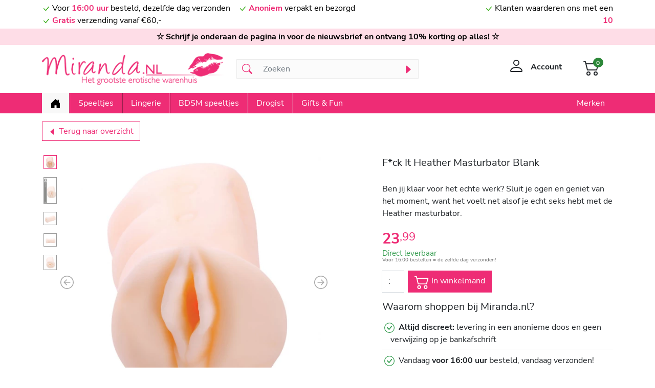

--- FILE ---
content_type: text/html; charset=utf-8
request_url: https://miranda.nl/producten/f-ck-it-heather-masturbator-blank.html
body_size: 8914
content:
<!DOCTYPE html><html class="no-js" lang="nl"><head><base href="https://miranda.nl"/><title>F*ck It Heather Masturbator Blank - Miranda.nl</title><meta name="msapplication-TileColor" content="#ffffff"/><meta name="msapplication-TileImage" content="/images/favicons/miranda/ms-icon-144x144.png"/><meta name="theme-color" content="#ffffff"/><meta name="author" content="Cannewe; W.M. Verspaget"/><meta name="google" content="notranslate"/><meta http-equiv="X-UA-Compatible" content="IE=edge"/><meta name="viewport" content="width=device-width, initial-scale=1.0"/><meta name="HandheldFriendly" content="True"/><meta name="MobileOptimized" content="320"/><meta name="pinterest" content="nopin"/><meta name="description" content="De sexshop voor de spannendste speeltjes en lingerie Discreet en snelle levering!"/><link rel="apple-touch-icon" sizes="57x57" href="/images/favicons/miranda/apple-icon-57x57.png"/><link rel="apple-touch-icon" sizes="60x60" href="/images/favicons/miranda/apple-icon-60x60.png"/><link rel="apple-touch-icon" sizes="72x72" href="/images/favicons/miranda/apple-icon-72x72.png"/><link rel="apple-touch-icon" sizes="76x76" href="/images/favicons/miranda/apple-icon-76x76.png"/><link rel="apple-touch-icon" sizes="114x114" href="/images/favicons/miranda/apple-icon-114x114.png"/><link rel="apple-touch-icon" sizes="120x120" href="/images/favicons/miranda/apple-icon-120x120.png"/><link rel="apple-touch-icon" sizes="144x144" href="/images/favicons/miranda/apple-icon-144x144.png"/><link rel="apple-touch-icon" sizes="152x152" href="/images/favicons/miranda/apple-icon-152x152.png"/><link rel="apple-touch-icon" sizes="180x180" href="/images/favicons/miranda/apple-icon-180x180.png"/><link rel="icon" type="image/png" sizes="192x192" href="/images/favicons/miranda/android-icon-192x192.png"/><link rel="icon" type="image/png" sizes="32x32" href="/images/favicons/miranda/favicon-32x32.png"/><link rel="icon" type="image/png" sizes="96x96" href="/images/favicons/miranda/favicon-96x96.png"/><link rel="icon" type="image/png" sizes="16x16" href="/images/favicons/miranda/favicon-16x16.png"/><link rel="shortcut icon" href="/images/favicons/miranda/favicon.ico"/><link rel="manifest" href="/images/favicons/miranda/manifest.json"/><link rel="canonical" href="https://miranda.nl/producten/f-ck-it-heather-masturbator-blank.html"/><link rel="preconnect" href="https://fonts.gstatic.com"/><link type="text/css" href="/optimizer.rewrite_css/c_72047f75c8007d229d4459f2006d9c13?v=2322626082" rel="stylesheet" /><style type="text/css">#svgdefs{position:absolute;width:0;height:0;overflow:hidden;}</style></head><body class=""><svg aria-hidden="true" id="svgdefs" version="2" xmlns="http://www.w3.org/2000/svg"><defs><symbol id="C_check-lg" fill="currentColor"><path d="M12.736 3.97a.733.733 0 0 1 1.047 0c.286.289.29.756.01 1.05L7.88 12.01a.733.733 0 0 1-1.065.02L3.217 8.384a.757.757 0 0 1 0-1.06.733.733 0 0 1 1.047 0l3.052 3.093 5.4-6.425a.247.247 0 0 1 .02-.022Z"/></symbol><symbol id="C_list" fill="currentColor"><path fill-rule="evenodd" d="M2.5 12a.5.5 0 0 1 .5-.5h10a.5.5 0 0 1 0 1H3a.5.5 0 0 1-.5-.5zm0-4a.5.5 0 0 1 .5-.5h10a.5.5 0 0 1 0 1H3a.5.5 0 0 1-.5-.5zm0-4a.5.5 0 0 1 .5-.5h10a.5.5 0 0 1 0 1H3a.5.5 0 0 1-.5-.5z"/></symbol><symbol id="C_search" fill="currentColor"><path d="M11.742 10.344a6.5 6.5 0 1 0-1.397 1.398h-.001c.03.04.062.078.098.115l3.85 3.85a1 1 0 0 0 1.415-1.414l-3.85-3.85a1.007 1.007 0 0 0-.115-.1zM12 6.5a5.5 5.5 0 1 1-11 0 5.5 5.5 0 0 1 11 0z"/></symbol><symbol id="C_caret-right-fill" fill="currentColor"><path d="m12.14 8.753-5.482 4.796c-.646.566-1.658.106-1.658-.753V3.204a1 1 0 0 1 1.659-.753l5.48 4.796a1 1 0 0 1 0 1.506z"/></symbol><symbol id="C_person" fill="currentColor"><path d="M8 8a3 3 0 1 0 0-6 3 3 0 0 0 0 6zm2-3a2 2 0 1 1-4 0 2 2 0 0 1 4 0zm4 8c0 1-1 1-1 1H3s-1 0-1-1 1-4 6-4 6 3 6 4zm-1-.004c-.001-.246-.154-.986-.832-1.664C11.516 10.68 10.289 10 8 10c-2.29 0-3.516.68-4.168 1.332-.678.678-.83 1.418-.832 1.664h10z"/></symbol><symbol id="C_cart2" fill="currentColor"><path d="M0 2.5A.5.5 0 0 1 .5 2H2a.5.5 0 0 1 .485.379L2.89 4H14.5a.5.5 0 0 1 .485.621l-1.5 6A.5.5 0 0 1 13 11H4a.5.5 0 0 1-.485-.379L1.61 3H.5a.5.5 0 0 1-.5-.5zM3.14 5l1.25 5h8.22l1.25-5H3.14zM5 13a1 1 0 1 0 0 2 1 1 0 0 0 0-2zm-2 1a2 2 0 1 1 4 0 2 2 0 0 1-4 0zm9-1a1 1 0 1 0 0 2 1 1 0 0 0 0-2zm-2 1a2 2 0 1 1 4 0 2 2 0 0 1-4 0z"/></symbol><symbol id="C_house-door-fill" fill="currentColor"><path d="M6.5 14.5v-3.505c0-.245.25-.495.5-.495h2c.25 0 .5.25.5.5v3.5a.5.5 0 0 0 .5.5h4a.5.5 0 0 0 .5-.5v-7a.5.5 0 0 0-.146-.354L13 5.793V2.5a.5.5 0 0 0-.5-.5h-1a.5.5 0 0 0-.5.5v1.293L8.354 1.146a.5.5 0 0 0-.708 0l-6 6A.5.5 0 0 0 1.5 7.5v7a.5.5 0 0 0 .5.5h4a.5.5 0 0 0 .5-.5z"/></symbol><symbol id="C_caret-left-fill" fill="currentColor"><path d="m3.86 8.753 5.482 4.796c.646.566 1.658.106 1.658-.753V3.204a1 1 0 0 0-1.659-.753l-5.48 4.796a1 1 0 0 0 0 1.506z"/></symbol><symbol id="C_arrow-left-circle" fill="currentColor"><path fill-rule="evenodd" d="M1 8a7 7 0 1 0 14 0A7 7 0 0 0 1 8zm15 0A8 8 0 1 1 0 8a8 8 0 0 1 16 0zm-4.5-.5a.5.5 0 0 1 0 1H5.707l2.147 2.146a.5.5 0 0 1-.708.708l-3-3a.5.5 0 0 1 0-.708l3-3a.5.5 0 1 1 .708.708L5.707 7.5H11.5z"/></symbol><symbol id="C_arrow-right-circle" fill="currentColor"><path fill-rule="evenodd" d="M1 8a7 7 0 1 0 14 0A7 7 0 0 0 1 8zm15 0A8 8 0 1 1 0 8a8 8 0 0 1 16 0zM4.5 7.5a.5.5 0 0 0 0 1h5.793l-2.147 2.146a.5.5 0 0 0 .708.708l3-3a.5.5 0 0 0 0-.708l-3-3a.5.5 0 1 0-.708.708L10.293 7.5H4.5z"/></symbol><symbol id="C_check-circle" fill="currentColor"><path d="M8 15A7 7 0 1 1 8 1a7 7 0 0 1 0 14zm0 1A8 8 0 1 0 8 0a8 8 0 0 0 0 16z"/><path d="M10.97 4.97a.235.235 0 0 0-.02.022L7.477 9.417 5.384 7.323a.75.75 0 0 0-1.06 1.06L6.97 11.03a.75.75 0 0 0 1.079-.02l3.992-4.99a.75.75 0 0 0-1.071-1.05z"/></symbol><symbol id="C_x-circle" fill="currentColor"><path d="M8 15A7 7 0 1 1 8 1a7 7 0 0 1 0 14zm0 1A8 8 0 1 0 8 0a8 8 0 0 0 0 16z"/><path d="M4.646 4.646a.5.5 0 0 1 .708 0L8 7.293l2.646-2.647a.5.5 0 0 1 .708.708L8.707 8l2.647 2.646a.5.5 0 0 1-.708.708L8 8.707l-2.646 2.647a.5.5 0 0 1-.708-.708L7.293 8 4.646 5.354a.5.5 0 0 1 0-.708z"/></symbol><symbol id="C_facebook" fill="currentColor"><path d="M16 8.049c0-4.446-3.582-8.05-8-8.05C3.58 0-.002 3.603-.002 8.05c0 4.017 2.926 7.347 6.75 7.951v-5.625h-2.03V8.05H6.75V6.275c0-2.017 1.195-3.131 3.022-3.131.876 0 1.791.157 1.791.157v1.98h-1.009c-.993 0-1.303.621-1.303 1.258v1.51h2.218l-.354 2.326H9.25V16c3.824-.604 6.75-3.934 6.75-7.951z"/></symbol><symbol id="C_instagram" fill="currentColor"><path d="M8 0C5.829 0 5.556.01 4.703.048 3.85.088 3.269.222 2.76.42a3.917 3.917 0 0 0-1.417.923A3.927 3.927 0 0 0 .42 2.76C.222 3.268.087 3.85.048 4.7.01 5.555 0 5.827 0 8.001c0 2.172.01 2.444.048 3.297.04.852.174 1.433.372 1.942.205.526.478.972.923 1.417.444.445.89.719 1.416.923.51.198 1.09.333 1.942.372C5.555 15.99 5.827 16 8 16s2.444-.01 3.298-.048c.851-.04 1.434-.174 1.943-.372a3.916 3.916 0 0 0 1.416-.923c.445-.445.718-.891.923-1.417.197-.509.332-1.09.372-1.942C15.99 10.445 16 10.173 16 8s-.01-2.445-.048-3.299c-.04-.851-.175-1.433-.372-1.941a3.926 3.926 0 0 0-.923-1.417A3.911 3.911 0 0 0 13.24.42c-.51-.198-1.092-.333-1.943-.372C10.443.01 10.172 0 7.998 0h.003zm-.717 1.442h.718c2.136 0 2.389.007 3.232.046.78.035 1.204.166 1.486.275.373.145.64.319.92.599.28.28.453.546.598.92.11.281.24.705.275 1.485.039.843.047 1.096.047 3.231s-.008 2.389-.047 3.232c-.035.78-.166 1.203-.275 1.485a2.47 2.47 0 0 1-.599.919c-.28.28-.546.453-.92.598-.28.11-.704.24-1.485.276-.843.038-1.096.047-3.232.047s-2.39-.009-3.233-.047c-.78-.036-1.203-.166-1.485-.276a2.478 2.478 0 0 1-.92-.598 2.48 2.48 0 0 1-.6-.92c-.109-.281-.24-.705-.275-1.485-.038-.843-.046-1.096-.046-3.233 0-2.136.008-2.388.046-3.231.036-.78.166-1.204.276-1.486.145-.373.319-.64.599-.92.28-.28.546-.453.92-.598.282-.11.705-.24 1.485-.276.738-.034 1.024-.044 2.515-.045v.002zm4.988 1.328a.96.96 0 1 0 0 1.92.96.96 0 0 0 0-1.92zm-4.27 1.122a4.109 4.109 0 1 0 0 8.217 4.109 4.109 0 0 0 0-8.217zm0 1.441a2.667 2.667 0 1 1 0 5.334 2.667 2.667 0 0 1 0-5.334z"/></symbol></defs></svg><header class="d-grid"><aside id="topsub_header" class="p-1 order-2 order-md-1"><div class="container-md"><div class="row"><div class="col-12 col-md-9 text-center text-md-start"><div class="d-inline-block me-3"><svg width="16" height="16" viewBox="0 0 16 16"><use xlink:href="#C_check-lg"></use></svg>Voor <span>16:00 uur</span> besteld, dezelfde dag verzonden</div><div class="d-inline-block me-3"><svg width="16" height="16" viewBox="0 0 16 16"><use xlink:href="#C_check-lg"></use></svg><span>Anoniem</span> verpakt en bezorgd</div><div class="d-inline-block"><svg width="16" height="16" viewBox="0 0 16 16"><use xlink:href="#C_check-lg"></use></svg><span>Gratis</span> verzending vanaf &euro;60,-</div></div><div class="col-12 col-md-3 text-center text-md-end"><svg width="16" height="16" viewBox="0 0 16 16"><use xlink:href="#C_check-lg"></use></svg>Klanten waarderen ons met een <span>10</span></div></div></div></aside><aside id="top_header" class="p-1 d-none d-md-block order-md-2"><div class="container-md"><div class="row"><div class="col-12 text-center">☆ Schrijf je onderaan de pagina in voor de nieuwsbrief en ontvang 10% korting op alles! ☆</div></div></div></aside><section id="main_header" class="p-1 py-md-3 order-1 order-md-3"><div class="container-md"><div class="row align-items-center"><div class="col-2 d-md-none navbar navbar-expand-md order-1"><button class="navbar-toggler border-0" type="button" data-bs-toggle="offcanvas" data-bs-target="#mainmenubar" aria-controls="mainmenubar" aria-expanded="false" aria-label="Toggle navigation"><svg width="16" height="16" viewBox="0 0 16 16"><use xlink:href="#C_list"></use></svg></button></div><div id="logo" class="col-8 col-md-4 order-2"><a class="d-block text-center text-md-left" href="/" title="Miranda.nl - homepage"><img data-kind="1" src="/data/images/logo.png" width="368" height="64" alt="Miranda.nl - Logo" class="img-fluid"/></a></div><div id="search" class="col-12 col-md-4 order-4 order-md-3"><form class="d-flex" action="/search/" role="search" data-role="status"><div class="input-group"><span class="input-group-text" id="search-addon1"><svg width="16" height="16" viewBox="0 0 16 16"><use xlink:href="#C_search"></use></svg></span><input type="text" class="form-control" name="q" value="" placeholder="Zoeken" aria-label="Zoeken" aria-describedby="search-addon1" required /><button class="btn btn-search" type="submit"><span class="spinner-border spinner-border-sm text-secondary d-none" role="status" role-action="show"><span class="visually-hidden">Searching...</span></span><span class="text-tertiary" role="status" role-action="hide"><svg width="16" height="16" viewBox="0 0 16 16"><use xlink:href="#C_caret-right-fill"></use></svg></span></button></div></form></div><div class="col-2 col-md-4 text-end order-3 order-md-4"><div class="row align-self-end justify-content-end"><div id="account" class="col-auto d-none d-md-block"><button class="btn" type="button" data-bs-toggle="collapse" data-bs-target="#miniaccount"><svg width="16" height="16" viewBox="0 0 16 16"><use xlink:href="#C_person"></use></svg><span class="d-none d-md-inline-block">&nbsp;<span data-rel="account-info">Account</span></span></button><div class="collapse-vertical collapse" id="miniaccount"><div class="card card-body" style="width: 300px;"><h5 class="card-title">Mijn account</h5></div></div></div><div id="cart" class="col-auto"><button class="btn" type="button" data-bs-toggle="collapse" data-bs-target="#minicart"><span class="d-inline-block"><svg width="16" height="16" viewBox="0 0 16 16"><use xlink:href="#C_cart2"></use></svg><span data-rel="cart-items">0</span></span></button><div class="collapse-vertical collapse" id="minicart"><div class="card"><div class="card-header fw-bold text-uppercase">Winkelwagen</div><div class="card-body"><ul class="list-group list-group-flush" role="item-list"><li class="list-group-item text-center">Winkelwagen is leeg.</li></ul><script type="text/x-dot-template" data-rel="list-item">				%%~ it.Cartitems :value %%				<li class="list-group-item px-0 d-flex flex-wrap justify-content-between align-items-start"><div class="product_image col-2"><img class="img-fluid" src="/data/products/base_thumb/%%=value.Id%%/base_image.60x60.jpg"></div><div class="product_info col-10 col-lg-7"><p class="product_title text-start">%%=value.Name%%</p></div><div class="product_qty col-8 col-lg-1 text-end">%%=value.Qty%%x</div><div class="product_price col-4 col-lg-2 text-end">%%? value.Price.parts %%<span class="price" data-value="%%=value.Price.parts[0]%%"><span class="decimals" data-value="%%=value.Price.parts[1]%%">,</span></span>%%??%% %%=value.Price.text%% %%?%%</div></li>				%%~%%			</script><script type="text/x-dot-template" data-rel="vat-items">				%%~ it.Vats :value %%				<div class="row"><div class="col-5">%%=value.name%%</div><div class="col-7 text-end">%%? value.parts %%<span class="price" data-value="%%=value.parts[0]%%"><span class="decimals" data-value="%%=value.parts[1]%%">,</span></span>%%??%% %%=value.text%% %%?%%</div></div>				%%~%%			</script></div><div class="card-footer"><div class="row justify-content-end fw-bold"><div class="col-8">Subtotaal</div><div class="col-4 text-end" data-rel="subtotal_amount"><span class="price" data-value="0"><span class="decimals" data-value="00">,</span></span></div></div><hr/><div class="row justify-content-end"><div class="col-8">Korting</div><div class="col-4 text-end" data-rel="discount_amount"><span class="price" data-value="0"><span class="decimals" data-value="00">,</span></span></div></div><div class="row justify-content-end"><div class="col-8">Verzendkosten</div><div class="col-4 text-end" data-rel="shipping_amount"><span class="price" data-value="0"><span class="decimals" data-value="00">,</span></span></div></div><div class="row justify-content-end fw-bold"><div class="col-8">Totaalbedrag</div><div class="col-4 text-end" data-rel="total_amount"><span class="price" data-value="0"><span class="decimals" data-value="00">,</span></span></div></div><div class="row pt-3 justify-content-end align-items-end"><div class="col-12 col-md-auto order-2 order-md-1"></div><div class="col-12 col-md-6 order-1 order-md-2 text-end"><a class="btn btn-order w-100" href="/shoppingcart/">Naar winkelmand</a></div></div></div></div></div></div></div></div></div></div></section><nav class="navbar navbar-expand-md py-0 order-0 order-md-4 offcanvas offcanvas-start-md" id="mainmenubar"><div class="container-md"><ul class="navbar-nav navbar-nav-scroll"><li class="nav-item active"><a class="nav-link link-active"href="/" data-rel="#home_miranda" title="Home"><svg width="16" height="16" viewBox="0 0 16 16"><use xlink:href="#C_house-door-fill"></use></svg></a></li><li class="nav-item dropdown"><span class="nav-link" data-rel="#sexspeeltjes" title="Speeltjes">Speeltjes</span><ul class="dropdown-menu"><li><a class="dropdown-item" href="/speeltjes/vibrators.html" data-rel="#sexspeeltjes_vibrators">Vibrators</a></li><li><a class="dropdown-item" href="/speeltjes/luchtdruk-speeltjes.html" data-rel="#sexspeeltjes_luchtdruk_speeltjes">Luchtdruk speeltjes</a></li><li><a class="dropdown-item" href="/speeltjes/dildo-dong.html" data-rel="#sexspeeltjes_dildo_dong">Dildo & Dong</a></li><li><a class="dropdown-item" href="/speeltjes/eitjes-en-bullets.html" data-rel="#sexspeeltjes_eitjes_en_bullets">Eitjes en Bullets</a></li><li><a class="dropdown-item" href="/speeltjes/pleasure-balls.html" data-rel="#sexspeeltjes_pleasure_balls">Pleasure Balls</a></li><li><a class="dropdown-item" href="/speeltjes/strap-on.html" data-rel="#sexspeeltjes_strap_on">Strap On</a></li><li><a class="dropdown-item" href="/speeltjes/anaal-toys.html" data-rel="#sexspeeltjes_anaal_toys">Anaal Toys</a></li><li><a class="dropdown-item" href="/speeltjes/tepel-toys.html" data-rel="#sexspeeltjes_tepel_toys">Tepel Toys</a></li><li><a class="dropdown-item" href="/speeltjes/vacuumpompen.html" data-rel="#sexspeeltjes_vacuumpompen">Vacuümpompen</a></li><li><a class="dropdown-item" href="/speeltjes/masturbator.html" data-rel="#sexspeeltjes_masturbator">Masturbator</a></li><li><a class="dropdown-item" href="/speeltjes/cockringen.html" data-rel="#sexspeeltjes_cockringen">Cockringen</a></li><li><a class="dropdown-item" href="/speeltjes/penis-sleeves.html" data-rel="#sexspeeltjes_penis_sleeves">Penis Sleeves</a></li><li><a class="dropdown-item" href="/speeltjes/penisverlenging.html" data-rel="#sexspeeltjes_penisverlenging">Penisverlenging</a></li><li><a class="dropdown-item" href="/speeltjes/meubels-sexmachines.html" data-rel="#sexspeeltjes_meubels_sexmachines">Meubels & Sexmachines</a></li><li><a class="dropdown-item" href="/speeltjes/combi-deals.html" data-rel="#sexspeeltjes_combi_deals">Combi Deals</a></li><li><a class="dropdown-item" href="/speeltjes/.html" data-rel="#sexspeeltjes_batterijen"></a></li></ul></li><li class="nav-item dropdown"><span class="nav-link" data-rel="#lingerie" title="Lingerie">Lingerie</span><ul class="dropdown-menu"><li><a class="dropdown-item" href="/lingerie/dames-lingerie.html" data-rel="#lingerie_dames_lingerie">Dames Lingerie</a></li><li><a class="dropdown-item" href="/lingerie/heren-ondermode.html" data-rel="#lingerie_heren_ondermode">Heren ondermode</a></li><li><a class="dropdown-item" href="/lingerie/beenmode.html" data-rel="#lingerie_beenmode">Beenmode</a></li><li><a class="dropdown-item" href="/lingerie/accessoires.html" data-rel="#lingerie_accessoires">Accessoires</a></li></ul></li><li class="nav-item dropdown"><span class="nav-link" data-rel="#bdsm_speeltjes" title="BDSM speeltjes">BDSM speeltjes</span><ul class="dropdown-menu"><li><a class="dropdown-item" href="/bdsm-speeltjes/bondage.html" data-rel="#bdsm_speeltjes_bondage">Bondage</a></li><li><a class="dropdown-item" href="/bdsm-speeltjes/zweepjes-paddles.html" data-rel="#bdsm_speeltjes_zweepjes_paddles">Zweepjes & paddles</a></li><li><a class="dropdown-item" href="/bdsm-speeltjes/tepel-toys.html" data-rel="#bdsm_speeltjes_tepel_toys">Tepel Toys</a></li><li><a class="dropdown-item" href="/bdsm-speeltjes/maskers.html" data-rel="#bdsm_speeltjes_maskers">Maskers</a></li><li><a class="dropdown-item" href="/bdsm-speeltjes/chastity.html" data-rel="#bdsm_speeltjes_chastity">Chastity</a></li><li><a class="dropdown-item" href="/bdsm-speeltjes/pinwheels.html" data-rel="#bdsm_speeltjes_pinwheels">Pinwheels</a></li><li><a class="dropdown-item" href="/bdsm-speeltjes/startersset.html" data-rel="#bdsm_speeltjes_startersset">Startersset</a></li><li><a class="dropdown-item" href="/bdsm-speeltjes/elektro.html" data-rel="#bdsm_speeltjes_elektro">Elektro</a></li><li><a class="dropdown-item" href="/bdsm-speeltjes/diversen.html" data-rel="#bdsm_speeltjes_diversen">Diversen</a></li></ul></li><li class="nav-item dropdown"><span class="nav-link" data-rel="#drogist" title="Drogist">Drogist</span><ul class="dropdown-menu"><li><a class="dropdown-item" href="/drogist/glijmiddel.html" data-rel="#drogist_glijmiddel">Glijmiddel</a></li><li><a class="dropdown-item" href="/drogist/condooms.html" data-rel="#drogist_condooms">Condooms</a></li><li><a class="dropdown-item" href="/drogist/delay-spray.html" data-rel="#drogist_delay_spray">Delay spray</a></li><li><a class="dropdown-item" href="/drogist/toy-cleaners.html" data-rel="#drogist_toy_cleaners">Toy Cleaners</a></li><li><a class="dropdown-item" href="/drogist/massage.html" data-rel="#drogist_massage">Massage</a></li><li><a class="dropdown-item" href="/drogist/erotische-stimulatie.html" data-rel="#drogist_erotische_stimulatie">Erotische stimulatie</a></li><li><a class="dropdown-item" href="/drogist/persoonlijke-verzorging.html" data-rel="#drogist_persoonlijke_verzorging">Persoonlijke Verzorging</a></li><li><a class="dropdown-item" href="/drogist/intieme-douches.html" data-rel="#drogist_intieme_douches">Intieme douches</a></li><li><a class="dropdown-item" href="/drogist/vacuumpompen.html" data-rel="#drogist_vacuumpompen">Vacuumpompen</a></li></ul></li><li class="nav-item dropdown"><span class="nav-link" data-rel="#gifts_fun" title="Gifts &amp; Fun">Gifts & Fun</span><ul class="dropdown-menu"><li><a class="dropdown-item" href="/gifts-fun/kalenders.html" data-rel="#gifts_fun_kalenders">Kalenders</a></li><li><a class="dropdown-item" href="/gifts-fun/erotische-boeken.html" data-rel="#gifts_fun_erotische_boeken">Erotische boeken</a></li><li><a class="dropdown-item" href="/gifts-fun/erotische-spellen.html" data-rel="#gifts_fun_erotische_spellen">Erotische spellen</a></li><li><a class="dropdown-item" href="/gifts-fun/fun-artikelen.html" data-rel="#gifts_fun_fun_artikelen">Fun artikelen</a></li><li><a class="dropdown-item" href="/gifts-fun/cadeausets.html" data-rel="#gifts_fun_cadeausets">Cadeausets</a></li><li><a class="dropdown-item" href="/gifts-fun/cadeaubonnen.html" data-rel="#gifts_fun_cadeaubonnen">Cadeaubonnen</a></li><li><a class="dropdown-item" href="/gifts-fun/fun-vibrators.html" data-rel="#gifts_fun_fun_vibrators">Fun vibrators</a></li></ul></li></ul><ul class="navbar-nav navbar-nav-scroll justify-content-end"><li class="nav-item"><a class="nav-link" href="/merken.html" data-rel="#merken" title="Merken">Merken</a></li></ul></div></nav></header><main id="main_content"><section id="pagesection_product_details" class="pagesection section-products product_item_container" itemscope="" itemtype="https://schema.org/WebPageElement"><div class="container products_listing_wrapper products_listing" data-rel="products_listing"><div class="breadcrumb"><a href="speeltjes/masturbator.html" data-rel="bc2" class="btn btn-secondary"><svg width="16" height="16" viewBox="0 0 16 16"><use xlink:href="#C_caret-left-fill"></use></svg>&nbsp;Terug naar overzicht</a></div><div class="product_item"><div class="product-details" data-id="8865"><div class="row"><div id="carouselProductImages_a4dd266b1bab04211847652b2388f6291a03fae0" class="carousel slide carousel-fade" data-bs-ride="false" data-bs-touch="true"><div class="row"><div class="col-12 col-md-6 order-1 order-md-1 position-relative"><div class="row h-100"><div class="col-10 col-md-11 order-2 position-relative"><div class="carousel-inner h-100  align-items-center d-flex"><div class="carousel-item text-center active"><picture class="slide-0 w-100 h-100 d-inline-block"><source media="(min-width:768px)" data-srcset="/data/products/8865/base_image.740x550.jpg" width="740" height="550" /><img src="[data-uri]" loading="lazy" data-src="/data/products/8865/base_image.740x550.jpg" width="740" height="550" class="carousel-background w-auto mw-100 h-auto mh-100" alt="F*ck It Heather Masturbator Blank"/></picture></div><div class="carousel-item text-center "><picture class="slide-1 w-100 h-100 d-inline-block"><source media="(min-width:768px)" data-srcset="/data/products/8865/image1.740x550.png" width="740" height="550" /><img src="[data-uri]" loading="lazy" data-src="/data/products/8865/image1.740x550.png" width="740" height="550" class="carousel-background w-auto mw-100 h-auto mh-100" alt="F*ck It Heather Masturbator Blank"/></picture></div><div class="carousel-item text-center "><picture class="slide-2 w-100 h-100 d-inline-block"><source media="(min-width:768px)" data-srcset="/data/products/8865/image2.740x550.png" width="740" height="550" /><img src="[data-uri]" loading="lazy" data-src="/data/products/8865/image2.740x550.png" width="740" height="550" class="carousel-background w-auto mw-100 h-auto mh-100" alt="F*ck It Heather Masturbator Blank"/></picture></div><div class="carousel-item text-center "><picture class="slide-3 w-100 h-100 d-inline-block"><source media="(min-width:768px)" data-srcset="/data/products/8865/image3.740x550.png" width="740" height="550" /><img src="[data-uri]" loading="lazy" data-src="/data/products/8865/image3.740x550.png" width="740" height="550" class="carousel-background w-auto mw-100 h-auto mh-100" alt="F*ck It Heather Masturbator Blank"/></picture></div><div class="carousel-item text-center "><picture class="slide-4 w-100 h-100 d-inline-block"><source media="(min-width:768px)" data-srcset="/data/products/8865/image4.740x550.png" width="740" height="550" /><img src="[data-uri]" loading="lazy" data-src="/data/products/8865/image4.740x550.png" width="740" height="550" class="carousel-background w-auto mw-100 h-auto mh-100" alt="F*ck It Heather Masturbator Blank"/></picture></div></div><button class="carousel-control-prev" type="button" data-bs-target="#carouselProductImages_a4dd266b1bab04211847652b2388f6291a03fae0" data-bs-slide="prev"><svg width="16" height="16" viewBox="0 0 16 16"><use xlink:href="#C_arrow-left-circle"></use></svg><span class="visually-hidden">Previous</span></button><button class="carousel-control-next" type="button" data-bs-target="#carouselProductImages_a4dd266b1bab04211847652b2388f6291a03fae0" data-bs-slide="next"><svg width="16" height="16" viewBox="0 0 16 16"><use xlink:href="#C_arrow-right-circle"></use></svg><span class="visually-hidden">Next</span></button></div><div class="col-2 col-md-1 order-1 overflow-y-auto"><div class="carousel-indicators carousel-indicators-custom"><button class="btn w-100 active" type="button" data-bs-target="#carouselProductImages_a4dd266b1bab04211847652b2388f6291a03fae0" data-bs-slide-to="0" aria-current="true" aria-label="Slide 1"><picture class="slide-0 w-100 h-100"><source media="(min-width:768px)" data-srcset="/data/products/8865/base_image.120x120.jpg" width="120" height="120" /><img src="[data-uri]" loading="lazy" data-src="/data/products/8865/base_image.120x120.jpg" width="120" height="120" class="carousel-background w-auto mw-100 h-auto mh-100" alt="F*ck It Heather Masturbator Blank"/></picture></button><button class="btn w-100 " type="button" data-bs-target="#carouselProductImages_a4dd266b1bab04211847652b2388f6291a03fae0" data-bs-slide-to="1" aria-current="true" aria-label="Slide 2"><picture class="slide-1 w-100 h-100"><source media="(min-width:768px)" data-srcset="/data/products/8865/image1.120x120.png" width="120" height="120" /><img src="[data-uri]" loading="lazy" data-src="/data/products/8865/image1.120x120.png" width="120" height="120" class="carousel-background w-auto mw-100 h-auto mh-100" alt="F*ck It Heather Masturbator Blank"/></picture></button><button class="btn w-100 " type="button" data-bs-target="#carouselProductImages_a4dd266b1bab04211847652b2388f6291a03fae0" data-bs-slide-to="2" aria-current="true" aria-label="Slide 3"><picture class="slide-2 w-100 h-100"><source media="(min-width:768px)" data-srcset="/data/products/8865/image2.120x120.png" width="120" height="120" /><img src="[data-uri]" loading="lazy" data-src="/data/products/8865/image2.120x120.png" width="120" height="120" class="carousel-background w-auto mw-100 h-auto mh-100" alt="F*ck It Heather Masturbator Blank"/></picture></button><button class="btn w-100 " type="button" data-bs-target="#carouselProductImages_a4dd266b1bab04211847652b2388f6291a03fae0" data-bs-slide-to="3" aria-current="true" aria-label="Slide 4"><picture class="slide-3 w-100 h-100"><source media="(min-width:768px)" data-srcset="/data/products/8865/image3.120x120.png" width="120" height="120" /><img src="[data-uri]" loading="lazy" data-src="/data/products/8865/image3.120x120.png" width="120" height="120" class="carousel-background w-auto mw-100 h-auto mh-100" alt="F*ck It Heather Masturbator Blank"/></picture></button><button class="btn w-100 " type="button" data-bs-target="#carouselProductImages_a4dd266b1bab04211847652b2388f6291a03fae0" data-bs-slide-to="4" aria-current="true" aria-label="Slide 5"><picture class="slide-4 w-100 h-100"><source media="(min-width:768px)" data-srcset="/data/products/8865/image4.120x120.png" width="120" height="120" /><img src="[data-uri]" loading="lazy" data-src="/data/products/8865/image4.120x120.png" width="120" height="120" class="carousel-background w-auto mw-100 h-auto mh-100" alt="F*ck It Heather Masturbator Blank"/></picture></button></div></div></div></div><div class="col-12 col-md-5 offset-0 offset-md-1 order-4 order-md-3 carousel-data"><h5 class="modal-title" data-sku="Fi-004-FLS">F*ck It Heather Masturbator Blank</h5><ul class="modal-specs product-specs"></ul><div class="modal-description"><p>Ben jij klaar voor het echte werk? Sluit je ogen en geniet van het moment, want het voelt net alsof je echt seks hebt met de Heather masturbator.&nbsp;</p></div><div class="row"><div class="col-12"><div class="product_price" itemprop="offers" itemtype="https://schema.org/Offer" itemscope><span class="price" data-rel="price"><span data-rel="value">*</span><span class="decimals">,<span data-rel="value">**</span></span></span><span class="pricesale" data-rel="pricesale"><span data-rel="value">*</span><span class="decimals">,<span data-rel="value">**</span></span></span></div><div class="product_info"><div class="d-none" data-rel="no-longer-in-stock"><h5>Niet meer leverbaar</h5></div><div class="d-none" data-rel="out-off-stock"><h5>Momenteel niet op voorraad</h5></div><div class="d-none" data-rel="in-stock"><h4>Direct leverbaar</h4><p>Voor 16:00 bestellen = de zelfde dag verzonden!</p></div></div></div><div class="col-12 col-md-6"><div class="product_buttons"><form onSubmit="return false;" autocomplete="off" role="add-to-cart" method="post" class="input-group mb-3" data-modal-target="#product_cart_8865"><input type="hidden" name="add2cart[id]" value="8865" /><input name="add2cart[qty]" type="number" inputmode="decimal" class="form-control" value="0" min="0" max="0" step="1" disabled required /><button class="btn btn-outline-secondary" type="submit" disabled><svg width="16" height="16" viewBox="0 0 16 16"><use xlink:href="#C_cart2"></use></svg>&nbsp;In winkelmand</button></form></div></div><div class="col-12 bt-1"><h5>Waarom shoppen bij Miranda.nl?</h5><ul class="list-group list-group-flush"><li class="list-group-item"><svg width="16" height="16" viewBox="0 0 16 16"><use xlink:href="#C_check-circle"></use></svg><b>Altijd discreet:</b> levering in een anonieme doos en geen verwijzing op je bankafschrift</li><li class="list-group-item"><svg width="16" height="16" viewBox="0 0 16 16"><use xlink:href="#C_check-circle"></use></svg>Vandaag <b>voor 16:00 uur</b> besteld, vandaag verzonden!</li><li class="list-group-item"><svg width="16" height="16" viewBox="0 0 16 16"><use xlink:href="#C_check-circle"></use></svg>Wij bezorgen <b>niet bij de buren</b> als u dat niet wilt</li></ul></div></div></div></div></div></div><div class="row mt-3"><div class="col-12 order-3 order-md-2"><div class="accordion" id="product_details_accordion_8865"><div class="accordion-item"><h2 class="accordion-header"><button class="accordion-button" type="button" data-bs-toggle="collapse" data-bs-target="#product_details_accordion_8865_a">Productomschrijving</button></h2><div id="product_details_accordion_8865_a" class="accordion-collapse collapse show"><div class="accordion-body"><p>Ben jij klaar voor het echte werk? Sluit je ogen en geniet van het moment, want het voelt net alsof je echt seks hebt met de Heather masturbator. Gemaakt van TPR, easy grip en pocket formaat zodat jij overal kunt genieten.<br><br></p><p><strong>Merk: </strong>It Collection<br><strong>Soort: </strong>Masturbator<br><strong>Model:</strong> Vagina<br><strong>Kleur:</strong> Blank<br><strong>Materiaal:</strong> Siliconen TPR</p></div></div></div></div></div></div></div><div data-role="modal" class="modal fade" id="product_cart_8865" tabindex="-1"><div class="modal-dialog modal-xl modal-dialog-centered modal-dialog-scrollable"><div class="modal-content"><div class="modal-header">				Toegevoegd aan je winkelwagen<button type="button" class="close-btn" data-bs-dismiss="modal" aria-label="Close"><svg width="16" height="16" viewBox="0 0 16 16"><use xlink:href="#C_x-circle"></use></svg></button></div><div class="modal-body"><div class="row"><div class="col-4 col-md-2"><div class="product_image"><img class="img-fluid" itemprop="image" src="[data-uri]" data-src="/data/products/8865/base_image.120x120.jpg" /></div></div><div class="col-8 col-md-8"><p class="product_title">F*ck It Heather Masturbator Blank</p></div></div><div class="row pt-3 justify-content-start align-items-end"><div class="col-6 col-md-4"><a class="btn btn-order w-100" href="/shoppingcart/"><svg width="16" height="16" viewBox="0 0 16 16"><use xlink:href="#C_cart2"></use></svg> Naar winkelmand</a></div><div class="col-6 col-md-4"><button class="btn btn-order w-100" data-bs-dismiss="modal">Verder winkelen</button></div></div></div></div></div></div></div></div></section></main><aside id="pre_footer" class="pt-3"><div class="container-md"><div class="row"><div class="col-10 offset-1 offset-md-2 col-md-8 text-center"><em>Al onze prijzen zijn incl. btw en excl. verzendkosten.</em><span class="mx-3"></span><img data-src="/data/userfiles/sources/homepage/payment-accepts.png" alt="payment-accepts" class="mw-100 h-auto" width="390" height="28" /></div></div></div></aside><footer id="main_footer" class="pb-5"><div id="footer_copyright"><div class="container-md"><div class="row"><div class="col-12 p-2">&copy; 2026 Miranda.nl</div></div></div></div><div class="container-md pt-4" id="footer_bar"><div class="row"><div class="col-12 col-md-3"><h2 class="f-title">Algemeen</h2><ul class="list-group list-group-flush footer-menu"><li class="list-group-item"><a href="/" data-rel="#home_miranda">Home</a></li><li class="list-group-item"><a href="/algemene-voorwaarden.html" data-rel="#algemene_voorwaarden">Algemene voorwaarden</a></li><li class="list-group-item"><a href="/privacy-statement.html" data-rel="#privacy_statement">Privacy statement</a></li><li class="list-group-item"><a href="/werken-bij-miranda.html" data-rel="#werken_bij_miranda">Werken bij Miranda</a></li><li class="list-group-item"><a href="/promoties.html" data-rel="#promoties">promoties</a></li></ul><h2 class="f-title pt-4">Service</h2><ul class="list-group list-group-flush footer-menu"><li class="list-group-item"><a href="/service/service_contact.html">Service & contact</a></li><li class="list-group-item"><a href="/service/bestellen.html">Bestellen</a></li><li class="list-group-item"><a href="/service/betalen.html">Betalen</a></li><li class="list-group-item"><a href="/service/verzending_levertijd.html">Verzending & levertijd</a></li><li class="list-group-item"><a href="/service/retour.html">Retour</a></li><li class="list-group-item"><a href="/service/klachten.html">Klachten</a></li><li class="list-group-item"><a href="/service/evenementen.html">Evenementen</a></li></ul></div><div class="col-12 col-md-6"><h2 class="f-title">Winkel</h2><div class="row row-cols-1 row-cols-md-2"><div class="col"><h5 style="color: #ee2c75;" class="pb-1 m-0 d-none">Miranda Zeist</h5><p>Steynlaan 47<br/>3701 EC Zeist<br/>Tel. 030-6915055</p></div></div></div><div class="col-12 col-md-3 text-center text-md-left"><h2 class="f-title">Social Media</h2><div id="menu_social" class="list-group list-group-horizontal list-group-flush d-inline-flex py-3"><li class="list-group-item"><a href="https://www.facebook.com/MirandaNLonline" target="_blank" title="Volg ons op Facebook"><svg width="16" height="16" viewBox="0 0 16 16"><use xlink:href="#C_facebook"></use></svg></a></li><li class="list-group-item"><a href="https://www.instagram.com/miranda.nl/" target="_blank" title="Volg ons op Instagram"><svg width="16" height="16" viewBox="0 0 16 16"><use xlink:href="#C_instagram"></use></svg></a></li></div></div></div></div></footer><script async src="https://www.googletagmanager.com/gtag/js?id=G-6P3V0H7LR8"></script><script> window.dataLayer=window.dataLayer||[];function gtag(){ dataLayer.push(arguments); }gtag('js',new Date()); gtag('config','G-6P3V0H7LR8');</script><script src="/optimizer.rewrite_js/c_4117432238f979a68afe344b91f49e56?v=2322626082"></script><script type="text/javascript">var _paq = window._paq = window._paq || [];  _paq.push(['setCustomVariable', 1, 'version', 'CWS-v1.02', 'visit']);  _paq.push(['trackPageView']);  _paq.push(['enableLinkTracking']);  (function(){    var u="/proxier/m/";_paq.push(['setTrackerUrl',u+'bWF0b21vLnBocA==']);    _paq.push(['setSiteId','9']);    var d=document,g=d.createElement('script'),s=d.getElementsByTagName('script')[0];    g.async=true;g.src=u+'bWF0b21vLmpz';s.parentNode.insertBefore(g,s);  })();</script></body></html>